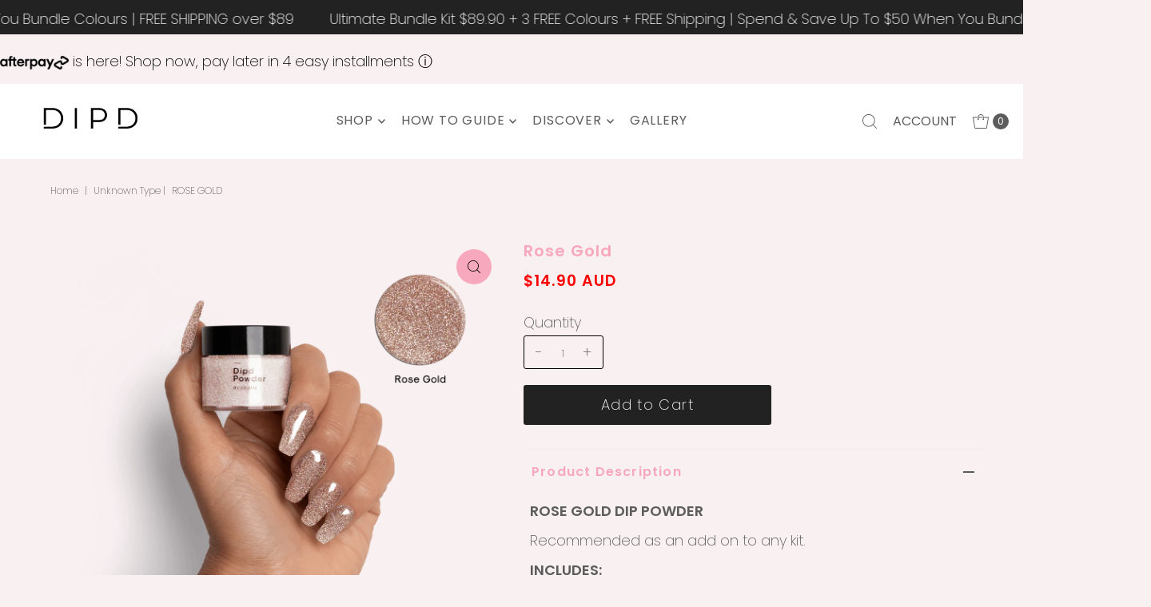

--- FILE ---
content_type: text/javascript
request_url: https://dipdnails.com.au/cdn/shop/t/59/assets/booster.js?v=161424229600638382181766748780
body_size: 10546
content:
(function(J,Q){(function(){var d="ct",U="obje";return U+d})()==typeof window.exports&&function(){var f="d",z="efine",_="nd",o="u";return o+_+z+f}()!=typeof window.module?window[function(){var j="le",R="modu";return R+j}()].exports=Q():function(){var q="ion",BP="funct";return BP+q}()==typeof window[function(){var h="fine",e="e",pO="d";return pO+e+h}()]&&window[function(){var tS="fine",UV="de";return UV+tS}()].amd?window[function(){var y="e",i="n",w="defi";return w+i+y}()](Q):J[function(){var v="t",X="Me",n="a",l1="b";return l1+n+X+v}()]=Q()})(this,function(){(function(){var a="t",Fg=" stric",l="use";return l+Fg+a})();function J(){return U.urlPrefix+U.baEvsUrl}function Q(J2){return Object[function(){var DM="s",r="ey",b="k";return b+r+DM}()](J2)[function(){var w="h",ur="t",sl="leng";return sl+ur+w}()]===0}function E(){return(U.useBeacon||U.applyNow)&&Q(U[function(){var yn="rs",j="e",K2="head";return K2+j+yn}()])&&an&&function(){var PE="ned",q="i",AZ="def",i="un";return i+AZ+q+PE}()!=typeof window[function(){var D="or",w="t",oa="aviga",Te="n";return Te+oa+w+D}()].sendBeacon&&!U.withCredentials}function W(){for(var J2;J2=jf.shift();)J2();c=!0}function s$(J2){c?J2():jf[function(){var P="h",G="pus";return G+P}()](J2)}function I(J2,Q2){var E2=J2.matches||J2.matchesSelector||J2[function(){var $A="Selector",h="mozMatches";return h+$A}()]||J2[function(){var F="elector",G="tchesS",td="msMa";return td+G+F}()]||J2[function(){var u="lector",W6="esSe",sF="Match",g="o";return g+sF+W6+u}()]||J2.webkitMatchesSelector;return E2?E2[function(){var s3="y",MH="ppl",Do="a";return Do+MH+s3}()](J2,[Q2]):(YB[function(){var w="g",B="o",k$="l";return k$+B+w}()]("Unable to match"),!1)}function o(J2){var Q2=[];for(window.j=0;window[function(){var A="j";return A}()]<J2.items.length;window.j++){var E2=J2.items[window[function(){var K="j";return K}()]];Q2.push({id:E2[function(){var _="d",T="i";return T+_}()],properties:E2[function(){var y="ties",X="proper";return X+y}()],quantity:E2.quantity,variant_id:E2[function(){var D="t_id",VW="varian";return VW+D}()],product_id:E2[function(){var z2="ct_id",NL="u",nH="od",O="pr";return O+nH+NL+z2}()],final_price:E2.final_price,image:E2[function(){var fX="age",d="m",uo="i";return uo+d+fX}()],handle:E2[function(){var aq="e",h="dl",Ws="han";return Ws+h+aq}()],title:E2[function(){var Tz="le",_9="t",b="ti";return b+_9+Tz}()]})}return{token:J2.token,total_price:J2[function(){var G="ce",GZ="al_pri",pm="ot",y="t";return y+pm+GZ+G}()],items:Q2,currency:J2.currency}}function v(J2){YB.log(J2),J2._url[function(){var tK="Of",ql="ndex",$$="i";return $$+ql+tK}()]("/cart/add")>=0?YB[function(){var YD="rtData",q="getCa";return q+YD}()](function(J3){YB.log(J3),YB[function(){var kk="utes",O2="artAttrib",d="setC";return d+O2+kk}()](!0,J3)}):YB.setCartAttributes(!0,J2.response)}function p(){try{var J2=XMLHttpRequest[function(){var q="type",P="proto";return P+q}()][function(){var G3="n",G="e",y="op";return y+G+G3}()];XMLHttpRequest[function(){var aj="pe",Z="ototy",H0="pr";return H0+Z+aj}()].open=function(){this[function(){var h="r",HD="e",i="entListen",rT="ddEv",G8="a";return G8+rT+i+HD+h}()](function(){var pZ="d",X0="loa";return X0+pZ}(),function(){this[function(){var Pj="url",_w="_";return _w+Pj}()]&&this[function(){var ym="url",j="_";return j+ym}()].search(/cart.*js/)>=0&&function(){var xH="T",k0="E",pe="G";return pe+k0+xH}()!=this[function(){var g="od",u="h",r="et",NM="m",x3="_";return x3+NM+r+u+g}()]&&(YB.log("its a cart endpoint thats not a get request"),v(this))}),J2.apply(this,arguments)}}catch(Q2){YB[function(){var Im="g",T="o",_="l";return _+T+Im}()](Q2),YB.log(function(){var G="rt",fL="a",qW=" c",q="ax",Rx="ching aj",D="or cat",qY="err";return qY+D+Rx+q+qW+fL+G}())}}function k(J2){document[function(){var B="te",T="adySta",i="re";return i+T+B}()]==="interactive"||document[function(){var D="e",cA="t",j="Sta",SC="y",M="read";return M+SC+j+cA+D}()]==="complete"?J2():document.addEventListener(function(){var VX="tLoaded",r0="DOMConten";return r0+VX}(),J2)}function N(){return"xxxxxxxxxxxx4xxxyxxxxxxxxxxxxxxx"[function(){var eR="ce",fr="epla",Ah="r";return Ah+fr+eR}()](/[xy]/g,function(J2){var Q2=16*Math.random()|0;return(function(){var b="x";return b}()==J2?Q2:3&Q2|8).toString(16)})+Date[function(){var S2="w",j="o",ib="n";return ib+j+S2}()]().toString()}function f(){U.cookies&&an&&YB[function(){var yy="kie",X="o",u="setCo";return u+X+yy}()](function(){var uM="s",HN="v",n="et_baE",B="baM";return B+n+HN+uM}(),window.JSON[function(){var iV="y",G="f",ZF="i",Y8="ng",F1="i",iI="r",DD="t",L$="s";return L$+DD+iI+F1+Y8+ZF+G+iV}()](OL),1)}function s(){var J2=document.querySelector("meta[name=csrf-token]");return J2&&J2[function(){var O="ent",L="cont";return L+O}()]}function Y(){var J2=document[function(){var P="r",G="o",o0="ySelect",iF="quer";return iF+o0+G+P}()]("meta[name=csrf-param]");return J2&&J2.content}function t(J2){var Q2=s();Q2&&J2.setRequestHeader(function(){var A="en",h="SRF-Tok",dN="X-C";return dN+h+A}(),Q2)}function $Y(J2){var Q2=J2;return Q2.common=window[function(){var uh="s",BH="terApp",om="Boos";return om+BH+uh}()].common,Q2}function Mn(Q2){s$(function(){YB[function(){var u="equest",NL="sendR";return NL+u}()](J(),$Y(Q2),function(){for(var J2=0;J2<OL[function(){var fc="th",O="g",b="n",dW="e",H2="l";return H2+dW+b+O+fc}()];J2++)if(OL[J2][function(){var h="d",D="i";return D+h}()]==Q2.id){OL[function(){var dM="ice",rV="pl",Xu="s";return Xu+rV+dM}()](J2,1);break}f()})})}function $(Q2){s$(function(){var E2=$Y(Q2),W2=Y(),s$2=s();W2&&s$2&&(E2[W2]=s$2),window.navigator.sendBeacon(J(),window[function(){var Ei="ON",JI="S",YJ="J";return YJ+JI+Ei}()][function(){var Yr="y",F="if",q="g",L="n",r="tri",ET="s";return ET+r+L+q+F+Yr}()](E2))})}function H(){return window[function(){var u="tion",YI="ca",Z="lo";return Z+YI+u}()][function(){var Oh="hname",aJ="t",Ao="pa";return Ao+aJ+Oh}()]}function u9(J2){return J2&&J2.length>0?J2:null}function YW(J2){for(var Q2 in J2)J2[function(){var z="Property",h="Own",t5="has";return t5+h+z}()](Q2)&&J2[Q2]===null&&delete J2[Q2];return J2}function e(J2){var Q2=J2[function(){var n="t",Z="ge",Yg="r",L="ta";return L+Yg+Z+n}()];return YW({tag:Q2[function(){var q="ame",T="tagN";return T+q}()].toLowerCase(),id:u9(Q2.id),class:u9(Q2.className),page:H()})}function S1(){C=YB.getVisitId();var J2=new Date,Q2=new Date,E2=2;Q2.setUTCHours(23,59,59,59);var W2=(Q2-J2)/1e3,s$2=W2/60;return(s$2>V||W2<E2)&&(s$2=V),(!C||W2<E2)&&(C=N()),YB[function(){var h="okie",D="setCo";return D+h}()]("baMet_visit",C,s$2),C}function S(){if(c=!1,C=S1(),R=YB[function(){var hM="orId",K3="etVisit",d="g";return d+K3+hM}()](),Z8=YB[function(){var nU="e",P="oki",M="getCo";return M+P+nU}()]("baMet_apply"),U.cookies===!1||U[function(){var T="ts",Ha="yVisi",vu="l",bO="app";return bO+vu+Ha+T}()]===!1)YB.log(function(){var q="led",j="b",O="ng disa",ZQ="Visit applyi";return ZQ+O+j+q}()),W();else if(C&&R&&!Z8)YB.log(function(){var Ek="it",qh="s",ue=" vi",h="Active";return h+ue+qh+Ek}()),W();else if(YB.getCookie("baMet_visit")){YB[function(){var Mr="g",X="o",jp="l";return jp+X+Mr}()](function(){var nx="rted",eM="a",kF="st",xo="t ",z="isi",K="V";return K+z+xo+kF+eM+nx}()),R||(R=N(),window.localStorage.setItem("baMet_visitor",R));var J2=new Date,Q2=J2.toISOString().slice(0,10),E2={shop_id:window.BoosterApps[function(){var i="n",Qp="mo",AU="com";return AU+Qp+i}()][function(){var B="p",_="sho";return _+B}()].id,name:function(){var QI="visit",F="create_";return F+QI}(),params:{landing_page:window.location.href,screen_width:window.screen.width,screen_height:window.screen[function(){var ef="ght",Y_="i",Ik="e",DB="h";return DB+Ik+Y_+ef}()]},timestamp:window[function(){var Uo="nt",A="I",Z5="parse";return Z5+A+Uo}()](J2[function(){var z3="me",ko="i",_C="T",G="et",pD="g";return pD+G+_C+ko+z3}()]()),date:Q2,hour:J2[function(){var CV="rs",r="ou",U7="H",u="getUTC";return u+U7+r+CV}()](),id:N(),visit_token:C,visitor_token:R,app:function(){var _5="a",Ea="b";return Ea+_5}()};for(var s$2 in document[function(){var y="r",vT="re",DP="refer";return DP+vT+y}()][function(){var JV="h",Ey="engt",Kj="l";return Kj+Ey+JV}()]>0&&(E2.referrer=document[function(){var HX="r",gt="re",Rx="refer";return Rx+gt+HX}()]),U.visitParams)U[function(){var Gu="rams",n="isitPa",Gh="v";return Gh+n+Gu}()][function(){var JG="ty",h2="r",L0="rope",T_="nP",vI="hasOw";return vI+T_+L0+h2+JG}()](s$2)&&(E2[s$2]=U.visitParams[s$2]);YB[function(){var vz="g",xH="o",tV="l";return tV+xH+vz}()](E2),YB[function(){var HN="kie",Z="troyCoo",g="des";return g+Z+HN}()](function(){var Tw="apply",Qc="baMet_";return Qc+Tw}()),W()}else YB.log("baCookies disabled"),W()}var x={set:function(J2,Q2,E2,W2){var s$2="",I2="";if(E2){var o2=new Date;o2[function(){var X="me",BZ="i",j="setT";return j+BZ+X}()](o2[function(){var n="e",ve="tTim",b="e",D="g";return D+b+ve+n}()]()+60*E2*1e3),s$2=function(){var gW="es=",_="r",Z="; expi";return Z+_+gW}()+o2.toGMTString()}W2&&(I2="; domain="+W2),document[function(){var e7="ie",Zl="cook";return Zl+e7}()]=J2+function(){var X="=";return X}()+window.escape(Q2)+s$2+I2+function(){var F="h=/",A="; pat";return A+F}()},get:function(J2){var Q2,E2,W2=J2+"=",s$2=document[function(){var i="ie",$C="cook";return $C+i}()].split(function(){var r=";";return r}());for(Q2=0;Q2<s$2.length;Q2++){for(E2=s$2[Q2];E2[function(){var lC="t",Ss="A",Z="char";return Z+Ss+lC}()](0)===" ";)E2=E2[function(){var zV="g",PH="in",P="r",$V="subst";return $V+P+PH+zV}()](1,E2.length);if(E2.indexOf(W2)===0)return unescape(E2[function(){var SL="g",z="n",O="ri",gs="ubst",zz="s";return zz+gs+O+z+SL}()](W2[function(){var Np="th",cY="leng";return cY+Np}()],E2.length))}return null}},U={urlPrefix:"",visitsUrl:"https://u0altfd679.execute-api.us-west-2.amazonaws.com/prod/api/appstats",baEvsUrl:function(){var X="t-2.amazonaws.com/prod/api/appstats",Ld="https://u0altfd679.execute-api.us-wes";return Ld+X}(),page:null,useBeacon:!0,startOnReady:!0,applyVisits:!0,cookies:!0,cookieDomain:null,headers:{},visitParams:{},withCredentials:!1},YB=window.baMet||{};YB[function(){var F="re",b="gu",_="i",SW="conf";return SW+_+b+F}()]=function(J2){for(var Q2 in J2)J2.hasOwnProperty(Q2)&&(U[Q2]=J2[Q2])},YB.configure(YB);var C,R,Z8,d4=window.jQuery||window.Zepto||window.$,V=30,m=1*(1*658720+137016)+255464,c=!1,jf=[],an=typeof window[function(){var y="N",j="SO",T="J";return T+j+y}()]!="undefined"&&typeof window.JSON[function(){var UM="y",g="f",tu="gi",q="strin";return q+tu+g+UM}()]!="undefined",OL=[];YB[function(){var mG="okie",e3="etCo",O="s";return O+e3+mG}()]=function(J2,Q2,E2){x[function(){var gr="t",qT="e",T8="s";return T8+qT+gr}()](J2,Q2,E2,U.cookieDomain||U[function(){var Le="ain",Es="dom";return Es+Le}()])},YB.getCookie=function(J2){return x[function(){var _r="t",rX="e",i="g";return i+rX+_r}()](J2)},YB[function(){var $$="e",hb="ki",d="troyCoo",k8="s",B="de";return B+k8+d+hb+$$}()]=function(J2){x[function(){var jH="t",ou="e",Z="s";return Z+ou+jH}()](J2,"",-1)},YB.log=function(J2){YB[function(){var Tz="ookie",u$="C",UD="t",Kk="ge";return Kk+UD+u$+Tz}()](function(){var XD="g",Yu="t_debu",wb="baMe";return wb+Yu+XD}())&&window.console.log(J2)},YB[function(){var YS="Ev",hz="onBa";return hz+YS}()]=function(J2,Q2,E2){document.addEventListener(J2,function(J3){I(J3.target,Q2)&&E2(J3)})},YB[function(){var z="t",rb="eques",uQ="endR",ko="s";return ko+uQ+rb+z}()]=function(J2,Q2,E2){try{if(an)if(d4&&function(){var eQ="on",Xu="uncti",GK="f";return GK+Xu+eQ}()==typeof d4.ajax)d4.ajax({type:function(){var tP="T",Cu="S",n="PO";return n+Cu+tP}(),url:J2,data:window[function(){var Gh="N",fV="O",J7="S",WZ="J";return WZ+J7+fV+Gh}()].stringify(Q2),contentType:function(){var Iu="=utf-8",TI="; charset",HB="application/json";return HB+TI+Iu}(),beforeSend:t,complete:function(J3){J3.status==200&&E2(J3)},headers:U[function(){var Uj="s",al="er",U3="head";return U3+al+Uj}()],xhrFields:{withCredentials:U[function(){var KI="ials",zz="hCredent",Z="t",Tf="wi";return Tf+Z+zz+KI}()]}});else{var W2=new XMLHttpRequest;for(var s$2 in W2.open(function(){var M="T",P="S",_D="PO";return _D+P+M}(),J2,!0),W2.withCredentials=U[function(){var Y2="tials",dt="en",h="withCred";return h+dt+Y2}()],W2[function(){var ur="er",aN="d",PS="equestHea",uL="R",vA="set";return vA+uL+PS+aN+ur}()]("Content-Type",function(){var Fv="on",Hm="on/js",dv="applicati";return dv+Hm+Fv}()),U[function(){var I2="s",hO="der",f0="a",N_="e",wt="h";return wt+N_+f0+hO+I2}()])U[function(){var Be="ers",Ue="d",$w="a",ES="he";return ES+$w+Ue+Be}()][function(){var v3="erty",Aq="Prop",A="Own",vz="has";return vz+A+Aq+v3}()](s$2)&&W2.setRequestHeader(s$2,U[function(){var _s="s",T$="er",j$="ead",ju="h";return ju+j$+T$+_s}()][s$2]);W2.onload=function(){W2.status===200&&E2(W2.response)},t(W2),W2.send(window.JSON[function(){var m4="ify",YA="ng",WC="tri",gy="s";return gy+WC+YA+m4}()](Q2))}}catch(I2){}},YB.getCartData=function(J2){try{if(an)if(d4&&typeof d4[function(){var xg="x",sX="a",M="j",M8="a";return M8+M+sX+xg}()]=="function")d4.ajax({type:function(){var N1="T",XZ="E",Fz="G";return Fz+XZ+N1}(),url:"/cart.js?ba_request=1",data:{},dataType:"json",complete:function(Q3){Q3[function(){var P="tus",fD="ta",aX="s";return aX+fD+P}()]==200&&(Q3.responseText?J2(Q3[function(){var x2="eText",A="respons";return A+x2}()]):J2(Q3))}});else{var Q2=new XMLHttpRequest;Q2[function(){var GG="e",J5="ng",L="dystatecha",B0="onrea";return B0+L+J5+GG}()]=function(){Q2[function(){var jV="ate",h="St",Ea="ready";return Ea+h+jV}()]===4&&Q2.status===200&&J2(Q2[function(){var r="xt",eH="e",SO="sponseT",vI="e",Nz="r";return Nz+vI+SO+eH+r}()])},Q2[function(){var $y="n",oq="ope";return oq+$y}()]("GET",function(){var A="=1",ZW="request",MM="a_",UZ="/cart.js?b";return UZ+MM+ZW+A}(),!1),Q2.send(null)}}catch(E2){}},YB.syncCsId=function(){var J2=YB.getCookie("baMet_cs_id");return J2||(J2=N()),YB[function(){var aH="ie",UP="ok",_t="setCo";return _t+UP+aH}()]("baMet_cs_id",J2,1*(3*4905+324)+5121),J2},YB.getVisitId=YB.getVisitToken=function(){return YB[function(){var Sv="ie",w="ok",o7="getCo";return o7+w+Sv}()]("baMet_visit")},YB.getVisitorId=YB.getVisitorToken=function(){return window[function(){var Z="ge",w="Stora",qX="local";return qX+w+Z}()][function(){var QG="m",Xr="e",Yb="t",AI="getI";return AI+Yb+Xr+QG}()](function(){var b7="r",na="sito",pY="aMet_vi",UC="b";return UC+pY+na+b7}())},YB.isAdmin=function(){return YB[function(){var d9="kie",NO="oo",M="C",Ac="et",p9="g";return p9+Ac+M+NO+d9}()]("ba_admin")},YB.reset=function(){return YB[function(){var rn="ookie",K="estroyC",A="d";return A+K+rn}()]("baMet_visit"),window[function(){var h="rage",Xp="ocalSto",Yo="l";return Yo+Xp+h}()][function(){var Nj="m",UQ="oveIte",FW="em",Z="r";return Z+FW+UQ+Nj}()]("baMet_visitor"),YB.destroyCookie("baMet_baEvs"),YB[function(){var PKs="ie",JL="royCook",Pp="t",L="des";return L+Pp+JL+PKs}()]("baMet_apply"),!0},YB.debug=function(J2){return J2===!1?YB[function(){var HS="okie",r="Co",Es="destroy";return Es+r+HS}()](function(){var RN="bug",Nj="Met_de",XM="ba";return XM+Nj+RN}()):YB.setCookie(function(){var h="ebug",D="t_d",_x="baMe";return _x+D+h}(),function(){var cC="t";return cC}(),5*(1*(10*7580+4918)+9790)+73060),!0},YB.getBrowserInfo=function(){return{options:[],header:[navigator[function(){var Jp="m",u_="tfor",r9="la",D="p";return D+r9+u_+Jp}()],navigator.userAgent,navigator.appVersion,navigator[function(){var Z="or",VD="vend";return VD+Z}()],window.opera],dataos:[{name:function(){var M="e",KI="hon",Qk="ows P",g1="Wind";return g1+Qk+KI+M}(),value:function(){var u="ne",lW="ows Pho",L="Wind";return L+lW+u}(),version:"OS"},{name:"Windows",value:function(){var h="n",bh="i",TW="W";return TW+bh+h}(),version:function(){var K="T",v4="N";return v4+K}()},{name:function(){var w5="e",w="hon",rC="iP";return rC+w+w5}(),value:function(){var RB="ne",SL="ho",d3="iP";return d3+SL+RB}(),version:function(){var cY="S",r="O";return r+cY}()},{name:"iPad",value:"iPad",version:function(){var ra="S",Rs="O";return Rs+ra}()},{name:"Android",value:function(){var u0="oid",vX="dr",C1="An";return C1+vX+u0}(),version:function(){var I$="d",nz="droi",dB="n",sX="A";return sX+dB+nz+I$}()},{name:"Mac OS",value:function(){var Y$="c",Pi="a",ze="M";return ze+Pi+Y$}(),version:"OS X"},{name:function(){var Pc="x",SZ="u",xb="n",$t="Li";return $t+xb+SZ+Pc}(),value:function(){var Ze="ux",Uy="n",qN="i",Ss="L";return Ss+qN+Uy+Ze}(),version:function(){var A="v",Ro="r";return Ro+A}()},{name:function(){var Ig="m",pl="al",vd="P";return vd+pl+Ig}(),value:function(){var LA="m",Pw="l",$9="Pa";return $9+Pw+LA}(),version:function(){var PI="mOS",Ma="Pal";return Ma+PI}()}],databrowser:[{name:function(){var iI="ome",rz="Chr";return rz+iI}(),value:"Chrome",version:"Chrome"},{name:"Firefox",value:function(){var nE="x",Bg="o",Sf="ef",sW="Fir";return sW+Sf+Bg+nE}(),version:"Firefox"},{name:function(){var DI="i",tc="ar",aU="f",P="Sa";return P+aU+tc+DI}(),value:"Safari",version:"Version"},{name:"Internet Explorer",value:"MSIE",version:"MSIE"},{name:function(){var oG="a",mS="r",IV="pe",v6="O";return v6+IV+mS+oG}(),value:function(){var kwK="era",Y7="p",it="O";return it+Y7+kwK}(),version:"Opera"},{name:function(){var pZ="erry",ZZ="BlackB";return ZZ+pZ}(),value:function(){var sb="DC",hk="CL";return hk+sb}(),version:"CLDC"},{name:function(){var Yc="illa",fN="oz",Y9="M";return Y9+fN+Yc}(),value:"Mozilla",version:"Mozilla"}],init:function(){var J2=this[function(){var OY="ader",Ge="he";return Ge+OY}()].join(" ");return{os:this[function(){var i="hItem",ez="tc",Ar="a",fC="m";return fC+Ar+ez+i}()](J2,this[function(){var Hl="s",JW="atao",ml="d";return ml+JW+Hl}()]),browser:this.matchItem(J2,this.databrowser),tz_offset:new Date()[function(){var xo="eOffset",Xn="etTimezon",mu="g";return mu+Xn+xo}()]()/60}},matchItem:function(J2,Q2){var E2,W2,s$2,I2=0,o2=0;for(I2=0;I2<Q2[function(){var a8="th",X9="leng";return X9+a8}()];I2+=1)if(new window[function(){var A9="gExp",i="e",bU="R";return bU+i+A9}()](Q2[I2].value,function(){var Rq="i";return Rq}()).test(J2)){if(E2=new window.RegExp(Q2[I2][function(){var Qw="ion",G_="vers";return G_+Qw}()]+function(){var r3=")",jw="._]+",P0="/:;]([\\d",TT="- ",Og="[";return Og+TT+P0+jw+r3}(),function(){var TI="i";return TI}()),s$2="",(W2=J2.match(E2))&&W2[1]&&(W2=W2[1]),W2)for(W2=W2.split(/[._]+/),o2=0;o2<W2[function(){var n="h",Bfu="t",G="leng";return G+Bfu+n}()];o2+=1)s$2+=o2===0?W2[o2]+".":W2[o2];else s$2=function(){var ww="0";return ww}();return Q2[I2].name}return{name:"unknown",version:0}}}.init()},YB[function(){var mb="y",r="l",GI="app";return GI+r+mb}()]=function(J2,Q2,W2){try{var I2=new Date,o2=I2.toISOString()[function(){var G="e",ew="c",BB="li",Ma="s";return Ma+BB+ew+G}()](0,10),v2={shop_id:window.BoosterApps.common[function(){var jv="p",SQ="o",Z="h",JH="s";return JH+Z+SQ+jv}()].id,name:J2,params:Q2||{},timestamp:window[function(){var xG="Int",b$="e",L="pars";return L+b$+xG}()](I2.getTime()),date:o2,hour:I2.getUTCHours(),id:N(),app:W2};s$(function(){U.cookies&&!YB[function(){var w="d",d2="itI",PU="getVis";return PU+d2+w}()]()&&S(),s$(function(){YB[function(){var jo="g",mf="o",MM="l";return MM+mf+jo}()](v2),v2[function(){var Rs="n",KJ="toke",DZ="visit_";return DZ+KJ+Rs}()]=YB.getVisitId(),v2.visitor_token=YB.getVisitorId(),E()?$(v2):(OL.push(v2),f(),setTimeout(function(){Mn(v2)},1e3))})})}catch(p2){YB.log(p2),YB.log(function(){var un="ing",i="or apply",o1="err";return o1+i+un}())}return!0},YB[function(){var kR="View",_X="apply";return _X+kR}()]=function(J2){var Q2=YB.page_hash;if(J2)for(var E2 in J2)J2.hasOwnProperty(E2)&&(Q2[E2]=J2[E2]);YB[function(){var Cd="y",pP="l",P="app";return P+pP+Cd}()](function(){var CJ="w",Zh="e",AS="i",D="v";return D+AS+Zh+CJ}(),Q2,"ba")},YB[function(){var Se="icks",fp="l",Tp="pplyAppC",GX="a";return GX+Tp+fp+Se}()]=function(){YB.onBaEv("click",".ba-met-handler",function(J2){try{var Q2=J2[function(){var rn="rget",dQ="ta";return dQ+rn}()],E2=Q2[function(){var ML="te",WU="tribu",lT="etAt",L="g";return L+lT+WU+ML}()](function(){var h6="name",S8="-",N6="-ba-met",Sw="data";return Sw+N6+S8+h6}());if(E2){var W2=e(J2),s$2=Q2[function(){var HH="ibute",M="getAttr";return M+HH}()](function(){var $s="t-app",uz="me",P="data-ba-";return P+uz+$s}());if(W2.text=function(){var pf="ut",y0="np",pF="i";return pF+y0+pf}()==W2[function(){var sw="g",vB="a",h="t";return h+vB+sw}()]?Q2.value:(Q2[function(){var nB="t",X4="Conten",n8="text";return n8+X4+nB}()]||Q2[function(){var x0="ext",G="nnerT",kU="i";return kU+G+x0}()]||Q2[function(){var jR="TML",fd="nnerH",R_="i";return R_+fd+jR}()])[function(){var YZ="lace",dl="ep",r$="r";return r$+dl+YZ}()](/[\s\r\n]+/g,function(){var p1=" ";return p1}()).trim(),W2.href=Q2[function(){var SX="f",Oy="hre";return Oy+SX}()],I2=Q2.getAttribute("data-ba-met-extras")){var I2=window[function(){var oM="Numbers",g0="ean",jp="cl";return jp+g0+oM}()](window[function(){var sh="ON",w="JS";return w+sh}()].parse(I2));for(var o2 in I2)I2.hasOwnProperty(o2)&&(W2[o2]=I2[o2])}YB.apply(E2,W2,s$2)}}catch(v2){YB[function(){var Z="g",ni="o",L="l";return L+ni+Z}()]("applyAppClicks exception"),YB.log(v2)}})},YB.applyAtc=function(){YB.onBaEv(function(){var wz="ck",xw="i",G="l",hfI="c";return hfI+G+xw+wz}(),function(){var zOx="ddtocart, [name=add]",WS="oduct-add, .add-to-cart input, .btn-a",PX="button-atc, .button-cart, .pr",h="product-menu-button.product-menu-",aZ="te, .product-atc-btn, .",PI="AddToCart-product-templa",vs=".product-form__cart-submit, #";return vs+PI+aZ+h+PX+WS+zOx}(),function(J2){Date[function(){var UW="w",SU="o",K_="n";return K_+SU+UW}()]();var Q2=J2[function(){var n="t",vw="e",w="g",Fz="tar";return Fz+w+vw+n}()],E2=e(J2);E2.text=function(){var T4="ut",ws="inp";return ws+T4}()==E2[function(){var sY="g",_M="a",Z1="t";return Z1+_M+sY}()]?Q2.value:(Q2[function(){var eL="t",yF="Conten",gi="ext",hs="t";return hs+gi+yF+eL}()]||Q2[function(){var K2="t",hC="Tex",TF="inner";return TF+hC+K2}()]||Q2.innerHTML).replace(/[\s\r\n]+/g,function(){var I_=" ";return I_}())[function(){var jv="rim",wh="t";return wh+jv}()](),E2.href=Q2[function(){var M="ef",qh="r",wG="h";return wG+qh+M}()],YB[function(){var lN="ply",mU="ap";return mU+lN}()]("atc",E2,function(){var jQ="a",S5="b";return S5+jQ}())})},YB[function(){var Fv="a",rv="at",xd="eBaCartD",zl="sav";return zl+xd+rv+Fv}()]=function(J2){if(an){var Q2=YB[function(){var vX="ta",n="aCartDa",_S="tB",KW="ge";return KW+_S+n+vX}()]();Q2[function(){var gc="h",pr="s",h="pu";return h+pr+gc}()](J2),window.localStorage[function(){var Fh="em",Py="t",ts="setI";return ts+Py+Fh}()](function(){var Y9="cartData",D="baMet_";return D+Y9}(),window.JSON.stringify(Q2))}},YB.getBaCartData=function(){try{if(window[function(){var fF="e",A="lStorag",fl="loca";return fl+A+fF}()][function(){var j3="m",cJ="tIte",K="e",G="g";return G+K+cJ+j3}()]("baMet_cartData")){var J2=window[function(){var M="nt",pW="I",ls="parse";return ls+pW+M}()](new Date().getTime())-2592e5,Q2=window[function(){var L="N",VH="O",Uk="JS";return Uk+VH+L}()].parse(window.localStorage[function(){var lP="m",w="e",qo="It",l3="t",Re="ge";return Re+l3+qo+w+lP}()](function(){var Nb="Data",D1="Met_cart",DS="ba";return DS+D1+Nb}()))[function(){var aW="ter",HJ="fil";return HJ+aW}()](function(Q3){return window.parseInt(Q3[function(){var zd="s",kQ="t";return kQ+zd}()])>J2})[function(){var Ck="e",b2="s",vl="er",ht="ev",P4="r";return P4+ht+vl+b2+Ck}()]();return window[function(){var za="e",jj="ag",L9="tor",$m="alS",P="loc";return P+$m+L9+jj+za}()].setItem("baMet_cartData",window.JSON.stringify(Q2)),Q2}return[]}catch(E2){YB[function(){var qn="g",I9="o",hT="l";return hT+I9+qn}()](E2),YB[function(){var km="g",QM="o",$R="l";return $R+QM+km}()](function(){var aM="ba",Or=" getting ",Zd="r",H0="erro";return H0+Zd+Or+aM}())}},YB[function(){var h_="rt",CH="eBaCa",_2="t",Zp="upda";return Zp+_2+CH+h_}()]=function(J2){var Q2=YB[function(){var _b="okie",G="etCo",qE="g";return qE+G+_b}()](function(){var Rx="t",Qf="car";return Qf+Rx}()),E2=YB.getCookie("ba_cart_token");window.BoosterApps.common.has_ba_conversion&&(Q2!=E2||J2)&&window[function(){var M0="_mode",nw="ew",u="ba_previ";return u+nw+M0}()]!=1&&(YB[function(){var Wu="ookie",K2b="tC",gJ="se";return gJ+K2b+Wu}()](function(){var t1="en",N6="_tok",a8="t",PM="r",UG="a_ca",mn="b";return mn+UG+PM+a8+N6+t1}(),Q2,1*2237+643),YB[function(){var P7="ply",E1="p",yj="a";return yj+E1+P7}()](function(){var Z="rt",Ti="ate_ca",Ms="d",n="up";return n+Ms+Ti+Z}(),{},function(){var Y5="bal",gL="lo",iR="g";return iR+gL+Y5}()),YB.log("cart token changed -posting to the API from here"))},YB.updateBaCartDb=function(J2){if(window[function(){var Nt="erApps",V5="Boost";return V5+Nt}()][function(){var Mj="e_cart",P="an_updat",lE="c";return lE+P+Mj}()]==1){var Q2=YB.getCookie("cart"),E2=YB.getCookie(function(){var M="_token",FK="ba_cart";return FK+M}()),W2=window.localStorage.getItem(function(){var L="cart",uA="t_",l3="Met_lates",Qa="ba";return Qa+l3+uA+L}()),s$2=window[function(){var zS="Storage",ph="ocal",Yf="l";return Yf+ph+zS}()][function(){var u="tem",Ir="etI",nv="g";return nv+Ir+u}()]("baMsg_synced_cart"),I2=J2;if(I2==0&&(W2==s$2&&Q2==E2||(I2=!0)),I2&&window[function(){var DX="de",It="_mo",ZM="eview",jh="ba_pr";return jh+ZM+It+DX}()]!=1){if(!Q2)return void(E2&&(YB[function(){var eJ="g",Ms="o",JW="l";return JW+Ms+eJ}()](function(){var Z="rt uid",js="ve ca",pb="oved - remo",Khm="cart token has been rem";return Khm+pb+js+Z}()),YB[function(){var EU="e",Dn="oyCooki",Iv="destr";return Iv+Dn+EU}()]("baMet_cs_id"),YB[function(){var Ta$="Cookie",PJ="roy",rm="t",D6="des";return D6+rm+PJ+Ta$}()](function(){var w="token",sM="cart_",rR="a_",dx="b";return dx+rR+sM+w}())));YB.setCookie(function(){var Tw="_token",tI="ba_cart";return tI+Tw}(),Q2,16*1187+1168);var o2=YB.syncCsId();YB[function(){var UO="g",dT="o",jY="l";return jY+dT+UO}()]("set and update cart id here");var v2=window[function(){var ws="SON",sD="J";return sD+ws}()][function(){var pO="rse",ykJ="pa";return ykJ+pO}()](W2);if(v2.token!=Q2)var p2=v2.token;else p2="";var k2={action_type:"track_cart",cart_json:v2,visit_token:YB.getVisitId(),visitor_token:YB.getVisitorToken(),cart_uid:o2,old_uid:p2};YB.sendRequest(window[function(){var Hk="Apps",la="r",ox="Booste";return ox+la+Hk}()][function(){var n="p_url",B_="ap",bC="cs_";return bC+B_+n}()],k2,function(){YB.log(function(){var D="p url",ve="to ap",CN="ed ",Q8="post";return Q8+CN+ve+D}()),window[function(){var i="e",nP="orag",K="localSt";return K+nP+i}()].setItem("baMsg_synced_cart",W2)}),YB[function(){var o4="g",w5="o",IY="l";return IY+w5+o4}()](function(){var BF="ere",Xm="he API from h",P8="osting to t",lB=" token changed -p",hL="cart";return hL+lB+P8+Xm+BF}())}}},YB.setCartAttributes=function(J2,Q2){try{YB[function(){var M="g",sF="o",br="l";return br+sF+M}()]("setting cart attributes");var E2=window.localStorage[function(){var u="em",AU="It",h="get";return h+AU+u}()](function(){var A="on_data",uRj="i",tn="ba_convers";return tn+uRj+A}());if(J2){YB.log("set cart attributes identified ajax cart update"),YB.log(Q2);var W2=o(window.JSON[function(){var LE="se",uw="r",$O="a",UG="p";return UG+$O+uw+LE}()](Q2))}else W2=o(window.BoosterApps.common.cart);window[function(){var s2="ge",ru="a",i5v="r",P="o",Lq="t",FZ="calS",wO="o",e0="l";return e0+wO+FZ+Lq+P+i5v+ru+s2}()].setItem("baMet_latest_cart",window.JSON[function(){var i="y",we="gif",Ox="n",ZW="stri";return ZW+Ox+we+i}()](W2));var s$2=W2[function(){var A$="s",gG="tem",j7="i";return j7+gG+A$}()];if(window.BoosterApps[function(){var a8="url",AX="s_app_",DJ="c";return DJ+AX+a8}()])return YB[function(){var K="g",Z2="o",Ej="l";return Ej+Z2+K}()]("cart update save to db"),void YB[function(){var hJ="CartDb",Bv="updateBa";return Bv+hJ}()](J2);var I2=YB[function(){var Qx="ta",Xw="rtDa",aW="Ca",GJ="getBa";return GJ+aW+Xw+Qx}()](),v2={visit_token:YB[function(){var Cz="Id",wq="it",m9="getVis";return m9+wq+Cz}()](),visitor_token:YB.getVisitorToken(),items:[],cart_token:YB.getCookie("cart")};for(window[function(){var tR="j";return tR}()]=0;window[function(){var FO="j";return FO}()]<s$2[function(){var $t="ngth",r9="e",U6="l";return U6+r9+$t}()];window[function(){var jB="j";return jB}()]++){var p2=s$2[window.j];if(p2){var k2=I2[function(){var LH="d",mJ="n",o2="fi";return o2+mJ+LH}()](function(J3){return J3.id==p2[function(){var vz="d",Kr="i";return Kr+vz}()]});k2&&(p2[function(){var fB="data",BU="onversion_",ZZ="ba_c";return ZZ+BU+fB}()]=k2,v2.items.push(k2),window[function(){var T8="ps",QS="rAp",BT="Booste";return BT+QS+T8}()][function(){var ro="n",uE="ommo",IK="c";return IK+uE+ro}()].has_ba_conversion=!0)}}var N2=window[function(){var fT="N",g_="JSO";return g_+fT}()].stringify(v2);window[function(){var oa="ps",ZM="p",jq="rA",oM="e",T$="t",O4="s",Y3="oo",AN="B";return AN+Y3+O4+T$+oM+jq+ZM+oa}()].common.ba_conversion_data=v2,E2!=N2||window.BoosterApps.common.ba_conversion_data&&function(){var Mb="rt",Su="a",Mw="c";return Mw+Su+Mb}()==window.BoosterApps.common[function(){var cx="e",uJ="mplat",gb="te";return gb+uJ+cx}()]?(YB.log(function(){var Cx="version_data",SG="saving ba_con";return SG+Cx}()),window.localStorage.setItem(function(){var sI="rsion_data",Xx="ve",VF="n",wl="_co",Wf="ba";return Wf+wl+VF+Xx+sI}(),N2),YB.updateBaCart(!0)):YB.updateBaCart(!1)}catch(f2){YB[function(){var D="g",$G="o",K="l";return K+$G+D}()](function(){var h="tion",$4="utes excep",pg="ttrib",uI="etCartA",A="s";return A+uI+pg+$4+h}()),YB.log(f2)}},YB.applyAll=function(){document.referrer[function(){var M="f",oi="dexO",ZQ="in";return ZQ+oi+M}()](function(){var L="ops/",zZ="min/sh",Z="/ad";return Z+zZ+L}())>0&&YB.setCookie("ba_admin",1,m),YB[function(){var vt="utes",n="artAttrib",VU="setC";return VU+n+vt}()](!1,{}),YB[function(){var Hg="icks",A="l",dO="C",NT="applyApp";return NT+dO+A+Hg}()]()};try{OL=window[function(){var P="N",sv="JSO";return sv+P}()].parse(YB.getCookie(function(){var jB="baEvs",U8="et_",_8="M",PF="a",m5="b";return m5+PF+_8+U8+jB}())||function(){var Wa="]",h="[";return h+Wa}())}catch(CW){}for(var iC=0;iC<OL.length;iC++)Mn(OL[iC]);return p(),YB.start=function(){S(),YB.start=function(){}},k(function(){U.startOnReady&&YB.start()}),YB.page_hash={url:window.location[function(){var n="f",fs="hre";return fs+n}()],page:H(),template:window.BoosterApps.common[function(){var vZ="ate",P="mpl",el="e",Pd="t";return Pd+el+P+vZ}()]},YB}),window.baMet[function(){var I="All",X="ply",B="ap";return B+X+I}()]();
//# sourceMappingURL=/cdn/shop/t/59/assets/booster.js.map?v=161424229600638382181766748780
